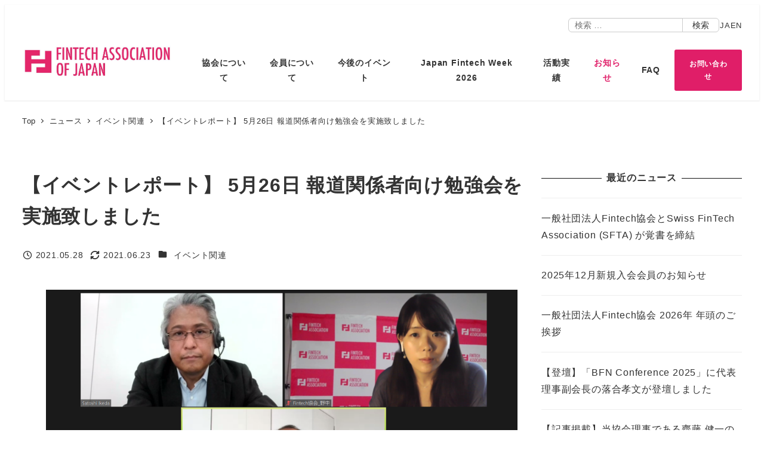

--- FILE ---
content_type: text/css
request_url: https://fintechjapan.org/wp-content/plugins/my-snow-monkey/src/css/msm_style.css?ver=6.9
body_size: 2583
content:
@media (min-width: 64em){.c-site-branding .custom-logo{width:260px !important;height:auto !important}}.l-header{background-color:#fff}@media (min-width: 64em){.l-1row-header .l-1row-header__branding{padding-bottom:30px;padding-top:0}}.p-header-sub-nav.c-sub-nav.c-sub-nav--right{padding-bottom:0}.p-header-sub-nav.c-sub-nav.c-sub-nav--right .c-input-group__field>input{padding:3px 10px;font-size:14px}.p-header-sub-nav.c-sub-nav.c-sub-nav--right .p-search-form .c-input-group__btn{padding-top:3px;padding-bottom:3px;font-size:14px}#drawer-nav .c-drawer__menu{flex-direction:column}#drawer-nav .c-drawer__menu ul.drawer-sub-nav__search{list-style:none;padding-left:0}#drawer-nav .c-drawer__menu ul.drawer-sub-nav__search .c-input-group__field>input{padding:3px 10px;font-size:14px}#drawer-nav .c-drawer__menu ul.drawer-sub-nav__search .c-input-group__btn{padding-top:3px;padding-bottom:3px;font-size:14px}#drawer-nav .c-drawer__menu ul.drawer-sub-nav__menu{flex-direction:row;display:flex;padding-left:0}#drawer-nav .c-drawer__menu ul.drawer-sub-nav__menu li{padding:0.75em;font-size:1rem}.p-global-nav .c-navbar__item:not(:root)>a{padding:0.6rem 0.9rem}.p-global-nav .c-navbar__item:not(:root)>a:hover{opacity:0.5;color:#e01e68}.p-global-nav .c-navbar__item:not(:root)[data-active-menu="true"]>a{color:#e01e68}.p-global-nav .c-navbar__item:not(:root)[data-active-menu="true"]>a>span{position:relative}.p-global-nav .c-navbar__item:not(:root)[data-active-menu="true"]>a>span::after{content:"";position:absolute;right:0;bottom:-0.3em;left:0;display:block;width:1rem;height:1px;margin:auto;background-color:rgba(255,255,255,0.75)}.p-global-nav .c-navbar__item:not(:root).is-type-sns{align-self:center}.p-global-nav .c-navbar__item:not(:root).is-type-sns>a{min-width:1.25rem;padding:0.25rem;font-size:1.3rem}.p-global-nav .c-navbar__item:not(:root).is-type-sns+.is-type-sns{margin-left:0.35em}.p-global-nav .c-navbar__item:not(:root).is-type-sns.--fb{margin-left:1em}.p-global-nav .c-navbar__item:not(:root).navi-contact>a{padding:0.6rem 1.25rem;font-size:0.75rem;background-color:#e01e68;color:#fff;border-radius:3px;margin-left:10px}.p-global-nav .c-navbar__item:not(:root).navi-contact>a:hover{opacity:0.8;color:#fff}.p-drop-nav{background-color:#fff}.p-drop-nav .p-global-nav .is-type-sns{display:none}.p-drop-nav .p-global-nav .c-navbar__item:not(:root){color:#333}.p-drop-nav .p-global-nav .c-navbar__item:not(:root)>a{color:#333}@media (min-width: 64em){.c-site-branding__title{margin-top:-30px}}.p-drawer-sub-nav>.c-drawer__menu{display:flex;align-items:center;justify-content:center}.p-drawer-sub-nav>.c-drawer__menu>li{padding:0.75em}.p-drawer-sub-nav>.c-drawer__menu>li>a{font-size:1rem}header .c-hamburger-btn{background-color:#e01e68;padding:6px 10px}header .c-hamburger-btn__bar{background-color:#fff}header .c-hamburger-btn__label{color:#fff;padding-top:2px}.c-page-header[data-has-image=true]{min-height:360px}.c-page-header .c-container{width:100%}.c-page-header__title{text-align:left;width:100%;font-size:1.4rem;font-weight:bold}.c-page-header__title span{font-size:4.15rem;font-weight:200;display:block}.l-footer{margin-top:2em;background-color:#f6f6f6;color:#323232}.l-footer a{color:#323232}.l-footer .fb_iframe_widget{margin:0}.c-entries .c-entry-summary__meta{text-align:right}.c-entries .c-meta__item--author{display:none}.c-entry__body .smb-section__subtitle{font-size:2.4rem;font-weight:200;letter-spacing:0.04em;line-height:1.4}.c-entry__body .smb-section__title{font-size:1.2rem}@media (min-width: 64em){.c-entry__body .smb-section__subtitle{font-size:3rem}.c-entry__body .smb-section__title{font-size:1.4rem}}.c-entry__body .bg-dark .smb-section__title{color:#fff}.p-archive .c-entry-summary--post.is-new{position:relative}.p-archive .c-entry-summary--post.is-new::before{content:"NEW";position:absolute;top:-9px;left:-9px;z-index:2;display:flex;align-items:center;justify-content:center;font-size:0.625em;line-height:1;width:3.4em;height:3.4em;background-color:#e01e68;border-radius:50%;box-shadow:0 0 1px rgba(0,0,0,0.2);font-weight:bold;color:#fff}.smb-items.greetings-panel .smb-items__item__figure img{width:100%}.smb-items.greetings-panel .smb-items__item__title{color:#696267;font-size:30px;line-height:1.2}.smb-items.greetings-panel .smb-items__item__lede{color:#696267;font-size:18px;line-height:1.2;margin-top:10px}.smb-items.greetings-panel .smb-items__item__content{margin-top:1rem}.smb-panels.profile-panel .smb-panels__item__figure{flex:0 0 45%}.smb-panels.profile-panel .smb-panels__item__body{padding:10px}.smb-panels.profile-panel .smb-panels__item__title{color:#696267;font-size:20px;line-height:1.2}.smb-panels.profile-panel .smb-panels__item__title span{font-size:12px}.smb-panels.profile-panel .smb-panels__item__content{color:#696267;font-size:12px;margin:0}.smb-panels.profile-panel .smb-panels__item__content strong{font-size:12px;font-weight:normal;display:block;margin-bottom:5px}.smb-panels.profile-panel .smb-panels__item__content small{font-size:12px;font-weight:normal;line-height:1.4}.subcommittee_meeting .smb-media-text__figure{text-align:center}.subcommittee_meeting .smb-media-text__figure img{width:auto}.subcommittee_meeting .smb-media-text__title{color:#696267}.subcommittee_meeting .smb-media-text__body{margin:0}.subcommittee_meeting .smb-media-text__body h3{font-size:16px;font-weight:normal;color:#696267;border:none;padding:0}.subcommittee_meeting .smb-media-text__body p{margin:0 0 1em;color:#696267;font-size:14px}.subcommittee_meeting .smb-media-text__body p strong{font-size:16px}.c-entry__header .c-meta__item--author{display:none}.archive .narrowDownBox{margin-bottom:60px}.archive .narrowDownBox .selectBox .selectWrap{margin-bottom:10px;display:flex}.archive .narrowDownBox .selectBox .selectWrap label{padding:7px 10px;width:110px;text-align:center;background-color:#fff;color:#333;margin-right:10px}.archive .narrowDownBox .selectBox .selectWrap .select{flex:1;position:relative;background:#fff;border-radius:6px;overflow:hidden}.archive .narrowDownBox .selectBox .selectWrap .select::before{content:"";width:8px;height:8px;border-right:solid 2px #333;border-top:solid 2px #333;display:block;position:absolute;top:40%;right:15px;-webkit-transform:rotate(135deg);transform:rotate(135deg);z-index:0}.archive .narrowDownBox .selectBox .selectWrap .select select{-webkit-appearance:none;-moz-appearance:none;appearance:none;padding:5px 10px;width:100%;height:100%;background-color:transparent;border:solid 1px #333;border-radius:5px;position:relative;z-index:1}.archive .narrowDownBox .selectBox .selectWrap .select select::-ms-expand{display:none}.archive .narrowDownBox .buttonBox{width:100%}.archive .narrowDownBox .buttonBox button{padding:10px 20px;background-color:#e01e68;color:#fff;font-size:16px;line-height:1.4;border:none;width:100%}@media (min-width: 48em){.archive .narrowDownBox{margin-bottom:60px;display:flex;justify-content:space-between}.archive .narrowDownBox .selectBox{flex:1;display:flex;padding-right:10%}.archive .narrowDownBox .selectBox .selectWrap{display:flex}.archive .narrowDownBox .selectBox .selectWrap:first-child{flex:2 0 auto}.archive .narrowDownBox .selectBox .selectWrap:last-child{flex:1 0 auto;margin-left:40px}.archive .narrowDownBox .buttonBox{width:140px}.archive .narrowDownBox .buttonBox button{padding:10px 20px;background-color:#e01e68;color:#fff;font-size:16px;line-height:1.4;border:none;width:100%}}.archive.post-type-archive-startup .l-contents{background-color:#eee}.archive.post-type-archive-startup .c-entry-summary__title{font-size:14px;text-align:center}.archive.post-type-archive-startup .c-entry-summary__title__category{color:#e01e68;display:block;font-size:10px;text-align:center}.archive.post-type-archive-startup .c-entry-summary__figure{background-color:#fff;transition:-webkit-filter .4s ease-out;transition:filter .4s ease-out;transition:filter .4s ease-out, -webkit-filter .4s ease-out}.archive.post-type-archive-startup .c-entry-summary__figure>img{-o-object-fit:contain;object-fit:contain;top:5%;left:5%;width:90%;height:90%;min-width:90%;min-height:90%}@media (min-width: 40em){.archive.post-type-archive-startup .c-entries__item{flex:0 1 33.33333%;max-width:33.33333%}}@media (min-width: 64em){.archive.post-type-archive-startup .c-entries__item{flex:0 1 20%;max-width:20%}}.archive.post-type-archive-startup .c-entries__item a:hover .c-entry-summary__figure{-webkit-filter:brightness(80%);filter:brightness(80%)}.archive.post-type-archive-startup .c-entries__item a:hover .c-entry-summary__figure img{-webkit-filter:none;filter:none}.archive.post-type-archive-corporate .narrowDownBox .selectBox .selectWrap label{background-color:#eee}.archive.post-type-archive-corporate .c-entries__item{flex:0 1 100%;max-width:100%}.archive.post-type-archive-corporate .c-entries__item.d-block.list-odd{background-color:#f6f6f6}.archive.post-type-archive-corporate .c-entries__item a{padding:0;position:relative}.archive.post-type-archive-corporate .c-entries__item a::before{content:"";display:block;width:100%;height:100%;background:rgba(233,30,99,0);position:absolute;top:0;left:0;transition:all .3s ease}.archive.post-type-archive-corporate .c-entries__item a:hover::before{background:rgba(233,30,99,0.08)}.archive.post-type-archive-corporate .c-entries__item .c-entry-summary__header{margin:0;padding:1em}@media (min-width: 40em){.archive.post-type-archive-corporate .c-entries__item .c-entry-summary__header{display:flex;justify-content:space-between;align-items:center}}.archive.post-type-archive-corporate .c-entries__item .c-entry-summary__title{font-size:14px;color:#696267}.archive.post-type-archive-corporate .c-entries__item .c-entry-summary__title__category{color:#e01e68;font-size:10px}.archive #resultBox p{margin-bottom:10px;padding:0 5px;font-size:12px}.archive #resultBox p span{font-weight:bold;font-size:14px;padding:0 4px}.archive .c-entries__item.d-none{display:none}.archive .c-entries__item.d-block{display:block}.snow-monkey-form .smf-placeholder[data-name^=name]{width:100%;margin:0}.snow-monkey-form .smf-placeholder[data-name^=name]:not(:first-child){margin-top:10px}@media (min-width: 48em){.snow-monkey-form .smf-placeholder[data-name^=name]{width:48%;display:inline-block}.snow-monkey-form .smf-placeholder[data-name^=name]:not(:first-child){margin-top:0}}.snow-monkey-form[data-screen=confirm] .smf-placeholder[data-name^=name]{display:inline;width:auto}.home .c-section{padding:0}.top-contents-slider{background-color:#e01e6814;padding-top:30px}.top-contents-slider .smb-spider-slider{margin-top:0}.top-contents-slider .smb-spider-slider .spider__arrow{background-color:#e01e68}.top-contents-slider .smb-spider-slider .spider__canvas{padding-top:30px;margin-left:60px;margin-right:60px;gap:6px}.top-contents-slider .smb-spider-slider .spider .wp-block-image>a,.top-contents-slider .smb-spider-slider .spider .wp-block-image>figure>a{display:block}.top-contents-slider .smb-spider-slider .spider .wp-block-image>a:hover,.top-contents-slider .smb-spider-slider .spider .wp-block-image>figure>a:hover{opacity:0.8}.top-contents-slider .smb-spider-slider .spider .wp-block-image img{aspect-ratio:92 / 45 !important}.wp-block-categories.is-style-side-by-side1{display:flex;flex-wrap:wrap;justify-content:center;margin:-0.25em;padding-bottom:1.5em}.wp-block-categories.is-style-side-by-side1>li{padding:0.25em}.wp-block-categories.is-style-side-by-side1>li:not(:first-child){margin-top:0}.wp-block-categories.is-style-side-by-side1>li:not(:last-child)::after{content:"/";margin-right:0.5em;margin-left:0.5em}.wp-block-categories.is-style-side-by-side1>li.cat-item-8{display:none}.p-entry__categories{margin-top:3.5em}
